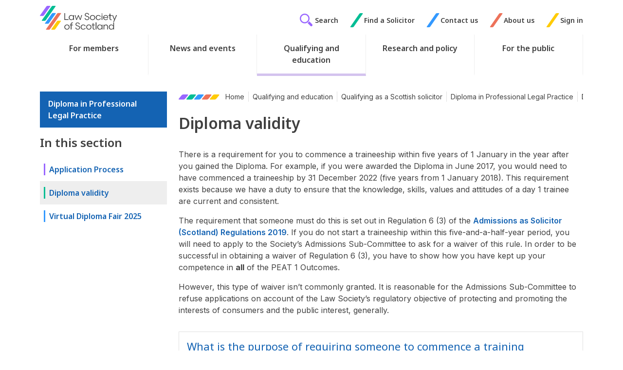

--- FILE ---
content_type: text/html; charset=utf-8
request_url: https://www.lawscot.org.uk/qualifying-and-education/qualifying-as-a-scottish-solicitor/diploma-in-professional-legal-practice/diploma-validity/
body_size: 20541
content:
<!DOCTYPE html>
<html class="no-js" lang="en">
<head>
    
<meta http-equiv="content-type" content="text/html;charset=UTF-8" />
<meta name="viewport" content="width=device-width, initial-scale=1">
<title>Diploma validity | Law Society of Scotland</title>
	<meta name="description" content="Your Diploma in Legal Practice has a validity period and you must have a valid Diploma in order to be granted an entrance certificate." />
	<link rel="canonical" href="https://www.lawscot.org.uk/qualifying-and-education/qualifying-as-a-scottish-solicitor/diploma-in-professional-legal-practice/diploma-validity/" />

<link rel="apple-touch-icon" sizes="180x180" href="/images/favicons/apple-touch-icon.png?v=202403061201">
<link rel="icon" type="image/png" sizes="32x32" href="/images/favicons/favicon-32x32.png?v=202403061201">
<link rel="icon" type="image/png" sizes="16x16" href="/images/favicons/favicon-16x16.png?v=202403061201">
<link rel="manifest" href="/images/favicons/site.webmanifest">
<link rel="mask-icon" color="#00bd94" href="/images/favicons/safari-pinned-tab.svg?v=202403061201">
<link rel="shortcut icon" href="/images/favicons/favicon.ico?v=202403061201">
<meta name="msapplication-TileColor" content="#603cba">
<meta name="msapplication-config" content="/images/favicons/browserconfig.xml">
<meta name="theme-color" content="#ffffff">




<link rel="preconnect" href="https://fonts.googleapis.com">
<link rel="preconnect" crossorigin href="https://fonts.gstatic.com">
<link rel="stylesheet" href="https://fonts.googleapis.com/css2?family=Inter:wght@100..900&amp;family=Noto&#x2B;Sans:ital,wght@0,100..900;1,100..900&amp;display=swap">

<script type='application/ld+json'>
	{
		"@context":"https://schema.org",
		"@type":"WebSite",
		"url":"https://www.lawscot.org.uk/qualifying-and-education/qualifying-as-a-scottish-solicitor/diploma-in-professional-legal-practice/diploma-validity/",
		"name":"Law Society of Scotland",
		"potentialAction":{
			"@type":"SearchAction",
			"target":"https://www.lawscot.org.uk/qualifying-and-education/qualifying-as-a-scottish-solicitor/diploma-in-professional-legal-practice/diploma-validity//search/",
			"query-input":"required name=term"
		}
	}
</script>

<script type="application/ld+json">
	{
		"@context":"https://schema.org",
		"@type" : "Organization",
		"url":"https://www.lawscot.org.uk/qualifying-and-education/qualifying-as-a-scottish-solicitor/diploma-in-professional-legal-practice/diploma-validity/",
		"name":"Law Society of Scotland"
	}
</script>



<meta property="og:title" content="Diploma validity | Law Society of Scotland" />
<meta property="og:type" content="website" />
<meta property="og:url" content="https://www.lawscot.org.uk/qualifying-and-education/qualifying-as-a-scottish-solicitor/diploma-in-professional-legal-practice/diploma-validity/" />
<meta property="og:site_name" content="Law Society of Scotland" />
<meta property="og:description" content="Your Diploma in Legal Practice has a validity period and you must have a valid Diploma in order to be granted an entrance certificate." />
	<meta property="og:image" content="https://www.lawscot.org.uk/media/qyqfteom/logo-with-padding.png?v=202403061201" />
<meta name="twitter:url" content="https://www.lawscot.org.uk/qualifying-and-education/qualifying-as-a-scottish-solicitor/diploma-in-professional-legal-practice/diploma-validity/" />
<meta name="twitter:card" content="summary_large_image" />
	<meta name="twitter:site" content="lawscot" />
<meta name="twitter:title" content="Diploma validity | Law Society of Scotland" />
<meta name="twitter:description" content="Your Diploma in Legal Practice has a validity period and you must have a valid Diploma in order to be granted an entrance certificate." />
	<meta name="twitter:image" content="https://www.lawscot.org.uk/media/qyqfteom/logo-with-padding.png?v=202403061201" />
<!-- Vanilla Datepicker CSS -->
<link rel='stylesheet' href="https://cdn.jsdelivr.net/npm/vanillajs-datepicker@1.1.4/dist/css/datepicker.min.css">
<link rel="stylesheet" href="/css/global.css?v=202407030935" />


<script rel="stylesheet" defer src="/scripts/global.js?v=202407030935"></script>
<!-- Vanilla Datepicker JS -->
<script src="https://cdn.jsdelivr.net/npm/vanillajs-datepicker@1.1.4/dist/js/datepicker-full.min.js"></script>

<script src="/App_Plugins/UmbracoForms/Assets/promise-polyfill/dist/polyfill.min.js?v=13.5.0" type="application/javascript"></script><script src="/App_Plugins/UmbracoForms/Assets/aspnet-client-validation/dist/aspnet-validation.min.js?v=13.5.0" type="application/javascript"></script>

<script src="https://cc.cdn.civiccomputing.com/9/cookieControl-9.x.min.js"></script>
<script>

 var config = {
        apiKey: '6936a94819816ddbea98abf68f362e35770c1d02',
        product: 'PRO',
		text : {
			title: 'This site uses cookies.',
			intro:  'Some of these cookies are essential, while others help us to improve your experience by providing insights into how the site is being used. For more detailed information on the cookies we use, please check our <a href="/website-terms-and-conditions/privacy-policy/" style="text-decoration: underline;">Privacy Policy</a>.',
			acceptSettings : 'Accept Recommended Settings',
			necessaryTitle : 'Necessary Cookies',
			necessaryDescription : 'Necessary cookies enable core functionality. The website cannot function properly without these cookies which can only be disabled by changing your browser preferences.' 
			
		},
		necessaryCookies: ['UMB-XSRF-V','UMB_UCONTEXT_C','UMB_UCONTEXT','UMB-XSRF-TOKEN','ASP.NET_SessionId'],
		setInnerHTML: true,
        optionalCookies:[
        {
            name : 'analytics',
            label: 'Analytical Cookies',
            description: 'Analytical cookies help us to improve our website by collecting and reporting information on its usage.',
            cookies: ['_ga', '_gid', '_gat', '__utma', '__utmt', '__utmb', '__utmc', '__utmz', '__utmv'],
            onAccept : function(){
				// Add Google Tag Manager
				(function(w,d,s,l,i){w[l]=w[l]||[];w[l].push({'gtm.start':
					new Date().getTime(),event:'gtm.js'});var f=d.getElementsByTagName(s)[0],
					j=d.createElement(s),dl=l!='dataLayer'?'&l='+l:'';j.async=true;j.src=
					'https://www.googletagmanager.com/gtm.js?id='+i+dl;f.parentNode.insertBefore(j,f);
					})(window,document,'script','dataLayer','GTM-WQG35G');

					dataLayer.push({'event': 'analytics_consent_given'});
							// End Google Tag Manager
						},
						onRevoke: function(){
							// Disable Google Analytics
						   window['ga-disable-UA-6942694-2'] = true;
							// End Google Analytics
						}
					} 
				],
		branding : {
			acceptBackground:' #fdda25',
			acceptText:'#002f5f',
			toggleColor:'#fdda25',
			toggleBackground:'#002f5f',
			backgroundColor: '#32587E'
		}
	};
CookieControl.load( config );
</script>
<style>
  #ccc .ccc-content--dark hr {background-color: #99ABBF!important;}
  #ccc .ccc-content--dark .ccc-button-solid, #ccc .ccc-content--dark .ccc-button-solid span {
      font-weight: 700!important;
  }
  #ccc .checkbox-toggle--slider .checkbox-toggle-off, #ccc .checkbox-toggle--slider .checkbox-toggle-on {
      opacity: 1!important;
      text-transform: uppercase!important;
  }
  #ccc-icon.ccc-icon--dark {
      fill: #32587E!important;
  }
 </style>
 
</head>
<body class=" contentPage">
  

    <div class="nav-container">
        <div class="menu-cover"></div>
<header id="bar-header" role="banner">
	<a class="btn btn-outline-primary skip-to-content" href="#main-content">
  		Skip to content
	</a>

	<div class="container d-flex justify-content-between logo-top-nav">
		<div class="visible-mobile-nav d-flex align-items-center">   
			<button type="button" class="btn menu-open">
				<span class="hamburger">
					<span class="inner"></span>
				</span>
				<span class="visually-hidden">Menu</span>
			</button> 
		</div> 
		
		<div class="logo-wrapper">
			<a class="logo" href="/" title="Home" >
				<img src="/images/logo.svg" alt="Law Society of Scotland"/>
			</a>
		</div> 
		<div class="top-nav d-flex align-items-center hidden-mobile-nav">
		
			
			<a href="/search" class="top-nav-link d-flex align-items-center search-link" aria-label="Search">
			<span class="glyphicon icon-gecko-search text-purple"></span>
			<span class="link-text"> Search</span>
			</a>
			

	<div class="topnav-link d-flex justify-content-start align-items-center">
		<span class="glyphicon  icon-gecko-slash  slash-0"></span>
		<a class="top-nav-link" href="/find-a-solicitor/" role="button">Find a Solicitor</a>
	</div>
	<div class="topnav-link d-flex justify-content-start align-items-center">
		<span class="glyphicon  icon-gecko-slash  slash-1"></span>
		<a class="top-nav-link" href="/about-us/contact-us/" role="button">Contact us</a>
	</div>
	<div class="topnav-link d-flex justify-content-start align-items-center">
		<span class="glyphicon  icon-gecko-slash  slash-2"></span>
		<a class="top-nav-link" href="/about-us/" role="button">About us</a>
	</div>
	<div class="topnav-link d-flex justify-content-start align-items-center">
		<span class="glyphicon  icon-gecko-slash  slash-3"></span>
		<a class="top-nav-link" href="/wcm/lssservices/signin" role="button">Sign in</a>
	</div>


		</div>
	</div>
		

	<div class="header-bottom-row">
		<div class="container">
			<div class="" id="bar-nav-main"> 
				

<nav class="navbar main-nav">

	<div class="top-nav top-nav-mobile visible-mobile-nav">
		<div class="topnav-link">
			<a href="/search" class="top-nav-link d-flex align-items-center search-link" aria-label="Search">
				<span class="glyphicon icon-gecko-search text-purple"></span>
				<span class="link-text"> Search</span>
			</a>
		</div>
		

	<div class="topnav-link d-flex justify-content-start align-items-center">
		<span class="glyphicon  icon-gecko-slash  slash-0"></span>
		<a class="top-nav-link" href="/find-a-solicitor/" role="button">Find a Solicitor</a>
	</div>
	<div class="topnav-link d-flex justify-content-start align-items-center">
		<span class="glyphicon  icon-gecko-slash  slash-1"></span>
		<a class="top-nav-link" href="/about-us/contact-us/" role="button">Contact us</a>
	</div>
	<div class="topnav-link d-flex justify-content-start align-items-center">
		<span class="glyphicon  icon-gecko-slash  slash-2"></span>
		<a class="top-nav-link" href="/about-us/" role="button">About us</a>
	</div>
	<div class="topnav-link d-flex justify-content-start align-items-center">
		<span class="glyphicon  icon-gecko-slash  slash-3"></span>
		<a class="top-nav-link" href="/wcm/lssservices/signin" role="button">Sign in</a>
	</div>


	</div>

	<ul class="navbar-nav me-auto mb-2 mb-lg-0">
			
			<li class="nav-item top-level   dropdown ">
				<a class="nav-link top-level diploma-validity menu-next-level" href="/members/">
					<p class="nav-item-name">For members</p>
						<span class="mobile-menu-item icon-gecko-chevron-right float-end"></span>
				</a>
					<ul class="dropdown-menu level-2">
						<li class="nav-item mobile-menu-item">
							<button class="nav-link btn-mobilenav menu-close-level">
								Close <span class="glyphicon icon-gecko-delete float-end"></span>
							</button>
						</li>
						<li class="nav-item mobile-menu-item">
							<a class="nav-link" href="/members/">
								<p class="nav-item-name">For members</p>
							</a>
						</li>
							<li class="nav-item  dropdown">
		<a class="nav-link diploma-validity dropdown-required " href="/members/cpd-training/" target="" data-nodeid="17569" data-level="3">
			<p class="nav-item-name">CPD &amp; Training</p>
				<span class="mobile-menu-item icon-gecko-chevron-right float-end"></span>
		</a>
	</li>
	<li class="nav-item  dropdown">
		<a class="nav-link diploma-validity dropdown-required " href="/members/membership-and-fees/" target="" data-nodeid="17496" data-level="3">
			<p class="nav-item-name">Membership and fees</p>
				<span class="mobile-menu-item icon-gecko-chevron-right float-end"></span>
		</a>
	</li>
	<li class="nav-item  dropdown">
		<a class="nav-link diploma-validity dropdown-required " href="/members/rules-and-guidance/" target="" data-nodeid="17536" data-level="3">
			<p class="nav-item-name">Rules and guidance</p>
				<span class="mobile-menu-item icon-gecko-chevron-right float-end"></span>
		</a>
	</li>
	<li class="nav-item  dropdown">
		<a class="nav-link diploma-validity dropdown-required " href="/members/regulation-and-compliance/" target="" data-nodeid="17546" data-level="3">
			<p class="nav-item-name">Regulation and compliance</p>
				<span class="mobile-menu-item icon-gecko-chevron-right float-end"></span>
		</a>
	</li>
	<li class="nav-item  dropdown">
		<a class="nav-link diploma-validity dropdown-required " href="/members/journal-hub/" target="" data-nodeid="105570" data-level="3">
			<p class="nav-item-name">Journal</p>
				<span class="mobile-menu-item icon-gecko-chevron-right float-end"></span>
		</a>
	</li>
	<li class="nav-item  dropdown">
		<a class="nav-link diploma-validity dropdown-required " href="/members/business-support/" target="" data-nodeid="17683" data-level="3">
			<p class="nav-item-name">Business support</p>
				<span class="mobile-menu-item icon-gecko-chevron-right float-end"></span>
		</a>
	</li>
	<li class="nav-item  dropdown">
		<a class="nav-link diploma-validity dropdown-required " href="/members/career-growth/" target="" data-nodeid="17796" data-level="3">
			<p class="nav-item-name">Career growth</p>
				<span class="mobile-menu-item icon-gecko-chevron-right float-end"></span>
		</a>
	</li>
	<li class="nav-item  dropdown">
		<a class="nav-link diploma-validity dropdown-required " href="/members/member-benefits/" target="" data-nodeid="17821" data-level="3">
			<p class="nav-item-name">Member benefits</p>
				<span class="mobile-menu-item icon-gecko-chevron-right float-end"></span>
		</a>
	</li>
	<li class="nav-item  dropdown">
		<a class="nav-link diploma-validity dropdown-required " href="/members/professional-support/" target="" data-nodeid="17854" data-level="3">
			<p class="nav-item-name">Professional support</p>
				<span class="mobile-menu-item icon-gecko-chevron-right float-end"></span>
		</a>
	</li>
	<li class="nav-item  dropdown">
		<a class="nav-link diploma-validity dropdown-required " href="/members/wellbeing/" target="" data-nodeid="17891" data-level="3">
			<p class="nav-item-name">Lawscot Wellbeing</p>
				<span class="mobile-menu-item icon-gecko-chevron-right float-end"></span>
		</a>
	</li>
	<li class="nav-item  dropdown">
		<a class="nav-link diploma-validity dropdown-required " href="/members/sustainability/" target="" data-nodeid="98163" data-level="3">
			<p class="nav-item-name">Lawscot Sustainability</p>
				<span class="mobile-menu-item icon-gecko-chevron-right float-end"></span>
		</a>
	</li>
	<li class="nav-item ">
		<a class="nav-link  " href="/members/business-support/lawscottech/" data-nodeid="106800" data-level="3">
			<p class="nav-item-name">Lawscot Tech</p>
		</a>
	</li>

					</ul>
			</li>
			<li class="nav-item top-level   dropdown ">
				<a class="nav-link top-level diploma-validity menu-next-level" href="/news-and-events/">
					<p class="nav-item-name">News and events</p>
						<span class="mobile-menu-item icon-gecko-chevron-right float-end"></span>
				</a>
					<ul class="dropdown-menu level-2">
						<li class="nav-item mobile-menu-item">
							<button class="nav-link btn-mobilenav menu-close-level">
								Close <span class="glyphicon icon-gecko-delete float-end"></span>
							</button>
						</li>
						<li class="nav-item mobile-menu-item">
							<a class="nav-link" href="/news-and-events/">
								<p class="nav-item-name">News and events</p>
							</a>
						</li>
							<li class="nav-item ">
		<a class="nav-link diploma-validity " href="/news-and-events/law-society-news/" target="" data-nodeid="28659" data-level="3">
			<p class="nav-item-name">Law Society news</p>
		</a>
	</li>
	<li class="nav-item ">
		<a class="nav-link diploma-validity " href="/news-and-events/blogs-opinions/" target="" data-nodeid="38315" data-level="3">
			<p class="nav-item-name">Blogs &amp; opinions</p>
		</a>
	</li>
	<li class="nav-item  dropdown">
		<a class="nav-link diploma-validity dropdown-required " href="/members/cpd-training/" target="" data-nodeid="17569" data-level="3">
			<p class="nav-item-name">CPD &amp; Training</p>
				<span class="mobile-menu-item icon-gecko-chevron-right float-end"></span>
		</a>
	</li>
	<li class="nav-item ">
		<a class="nav-link diploma-validity " href="/news-and-events/events/" target="" data-nodeid="41387" data-level="3">
			<p class="nav-item-name">Events</p>
		</a>
	</li>

					</ul>
			</li>
			<li class="nav-item top-level   active dropdown ">
				<a class="nav-link top-level diploma-validity menu-next-level" href="/qualifying-and-education/">
					<p class="nav-item-name">Qualifying and education</p>
						<span class="mobile-menu-item icon-gecko-chevron-right float-end"></span>
				</a>
					<ul class="dropdown-menu level-2">
						<li class="nav-item mobile-menu-item">
							<button class="nav-link btn-mobilenav menu-close-level">
								Close <span class="glyphicon icon-gecko-delete float-end"></span>
							</button>
						</li>
						<li class="nav-item mobile-menu-item">
							<a class="nav-link" href="/qualifying-and-education/">
								<p class="nav-item-name">Qualifying and education</p>
							</a>
						</li>
							<li class="nav-item  active dropdown">
		<a class="nav-link diploma-validity dropdown-required " href="/qualifying-and-education/qualifying-as-a-scottish-solicitor/" target="" data-nodeid="39859" data-level="3">
			<p class="nav-item-name">Qualifying as a Scottish solicitor</p>
				<span class="mobile-menu-item icon-gecko-chevron-right float-end"></span>
		</a>
	</li>
	<li class="nav-item  dropdown">
		<a class="nav-link diploma-validity dropdown-required " href="/qualifying-and-education/career-support-and-advice/" target="" data-nodeid="39912" data-level="3">
			<p class="nav-item-name">Career support and advice</p>
				<span class="mobile-menu-item icon-gecko-chevron-right float-end"></span>
		</a>
	</li>
	<li class="nav-item  dropdown">
		<a class="nav-link diploma-validity dropdown-required " href="/qualifying-and-education/our-work-with-schools/" target="" data-nodeid="39925" data-level="3">
			<p class="nav-item-name">Our work with schools</p>
				<span class="mobile-menu-item icon-gecko-chevron-right float-end"></span>
		</a>
	</li>
	<li class="nav-item  dropdown">
		<a class="nav-link diploma-validity dropdown-required " href="/qualifying-and-education/funding-your-education/" target="" data-nodeid="39941" data-level="3">
			<p class="nav-item-name">Funding your education</p>
				<span class="mobile-menu-item icon-gecko-chevron-right float-end"></span>
		</a>
	</li>
	<li class="nav-item  dropdown">
		<a class="nav-link diploma-validity dropdown-required " href="/qualifying-and-education/social-mobility/" target="" data-nodeid="39944" data-level="3">
			<p class="nav-item-name">Social mobility</p>
				<span class="mobile-menu-item icon-gecko-chevron-right float-end"></span>
		</a>
	</li>

					</ul>
			</li>
			<li class="nav-item top-level   dropdown ">
				<a class="nav-link top-level diploma-validity menu-next-level" href="/research-and-policy/">
					<p class="nav-item-name">Research and policy</p>
						<span class="mobile-menu-item icon-gecko-chevron-right float-end"></span>
				</a>
					<ul class="dropdown-menu level-2">
						<li class="nav-item mobile-menu-item">
							<button class="nav-link btn-mobilenav menu-close-level">
								Close <span class="glyphicon icon-gecko-delete float-end"></span>
							</button>
						</li>
						<li class="nav-item mobile-menu-item">
							<a class="nav-link" href="/research-and-policy/">
								<p class="nav-item-name">Research and policy</p>
							</a>
						</li>
							<li class="nav-item  dropdown">
		<a class="nav-link diploma-validity dropdown-required " href="/research-and-policy/research/" target="" data-nodeid="39949" data-level="3">
			<p class="nav-item-name">Research</p>
				<span class="mobile-menu-item icon-gecko-chevron-right float-end"></span>
		</a>
	</li>
	<li class="nav-item  dropdown">
		<a class="nav-link diploma-validity dropdown-required " href="/research-and-policy/influencing-the-law-and-policy/" target="" data-nodeid="39956" data-level="3">
			<p class="nav-item-name">Influencing the law and policy</p>
				<span class="mobile-menu-item icon-gecko-chevron-right float-end"></span>
		</a>
	</li>
	<li class="nav-item  dropdown">
		<a class="nav-link diploma-validity dropdown-required " href="/research-and-policy/equality-and-diversity/" target="" data-nodeid="40126" data-level="3">
			<p class="nav-item-name">Equality and diversity</p>
				<span class="mobile-menu-item icon-gecko-chevron-right float-end"></span>
		</a>
	</li>
	<li class="nav-item  dropdown">
		<a class="nav-link diploma-validity dropdown-required " href="/research-and-policy/international-work/" target="" data-nodeid="40147" data-level="3">
			<p class="nav-item-name">Our international work</p>
				<span class="mobile-menu-item icon-gecko-chevron-right float-end"></span>
		</a>
	</li>
	<li class="nav-item  dropdown">
		<a class="nav-link diploma-validity dropdown-required " href="/research-and-policy/legal-services-review/" target="" data-nodeid="40155" data-level="3">
			<p class="nav-item-name">Legal Services Review</p>
				<span class="mobile-menu-item icon-gecko-chevron-right float-end"></span>
		</a>
	</li>
	<li class="nav-item ">
		<a class="nav-link diploma-validity " href="/research-and-policy/meet-the-policy-team/" target="" data-nodeid="40157" data-level="3">
			<p class="nav-item-name">Meet the Policy team</p>
		</a>
	</li>

					</ul>
			</li>
			<li class="nav-item top-level   dropdown ">
				<a class="nav-link top-level diploma-validity menu-next-level" href="/for-the-public/">
					<p class="nav-item-name">For the public</p>
						<span class="mobile-menu-item icon-gecko-chevron-right float-end"></span>
				</a>
					<ul class="dropdown-menu level-2">
						<li class="nav-item mobile-menu-item">
							<button class="nav-link btn-mobilenav menu-close-level">
								Close <span class="glyphicon icon-gecko-delete float-end"></span>
							</button>
						</li>
						<li class="nav-item mobile-menu-item">
							<a class="nav-link" href="/for-the-public/">
								<p class="nav-item-name">For the public</p>
							</a>
						</li>
							<li class="nav-item  dropdown">
		<a class="nav-link diploma-validity dropdown-required " href="/for-the-public/what-a-solicitor-can-do-for-you/" target="" data-nodeid="40158" data-level="3">
			<p class="nav-item-name">What solicitors can do for you</p>
				<span class="mobile-menu-item icon-gecko-chevron-right float-end"></span>
		</a>
	</li>
	<li class="nav-item  dropdown">
		<a class="nav-link diploma-validity dropdown-required " href="/for-the-public/making-a-complaint/" target="" data-nodeid="102327" data-level="3">
			<p class="nav-item-name">Making a complaint</p>
				<span class="mobile-menu-item icon-gecko-chevron-right float-end"></span>
		</a>
	</li>
	<li class="nav-item  dropdown">
		<a class="nav-link diploma-validity dropdown-required " href="/for-the-public/client-protection/" target="" data-nodeid="40167" data-level="3">
			<p class="nav-item-name">Client protection</p>
				<span class="mobile-menu-item icon-gecko-chevron-right float-end"></span>
		</a>
	</li>
	<li class="nav-item ">
		<a class="nav-link  " href="/find-a-solicitor/" data-nodeid="65824" data-level="3">
			<p class="nav-item-name">Find a Solicitor</p>
		</a>
	</li>
	<li class="nav-item  dropdown">
		<a class="nav-link diploma-validity dropdown-required " href="/for-the-public/frequently-asked-questions/" target="" data-nodeid="40183" data-level="3">
			<p class="nav-item-name">Frequently asked questions</p>
				<span class="mobile-menu-item icon-gecko-chevron-right float-end"></span>
		</a>
	</li>
	<li class="nav-item ">
		<a class="nav-link diploma-validity " href="/for-the-public/your-scottish-solicitor/" target="" data-nodeid="40187" data-level="3">
			<p class="nav-item-name">Your Scottish solicitor</p>
		</a>
	</li>

					</ul>
			</li>
			<li class="nav-item top-level visible-mobile-nav  dropdown ">
				<a class="nav-link top-level diploma-validity menu-next-level" href="/about-us/">
					<p class="nav-item-name">About us</p>
						<span class="mobile-menu-item icon-gecko-chevron-right float-end"></span>
				</a>
					<ul class="dropdown-menu level-2">
						<li class="nav-item mobile-menu-item">
							<button class="nav-link btn-mobilenav menu-close-level">
								Close <span class="glyphicon icon-gecko-delete float-end"></span>
							</button>
						</li>
						<li class="nav-item mobile-menu-item">
							<a class="nav-link" href="/about-us/">
								<p class="nav-item-name">About us</p>
							</a>
						</li>
							<li class="nav-item  dropdown">
		<a class="nav-link diploma-validity dropdown-required " href="/about-us/contact-us/" target="" data-nodeid="40188" data-level="3">
			<p class="nav-item-name">Contact us</p>
				<span class="mobile-menu-item icon-gecko-chevron-right float-end"></span>
		</a>
	</li>
	<li class="nav-item  dropdown">
		<a class="nav-link diploma-validity dropdown-required " href="/about-us/who-we-are/" target="" data-nodeid="40191" data-level="3">
			<p class="nav-item-name">Who we are</p>
				<span class="mobile-menu-item icon-gecko-chevron-right float-end"></span>
		</a>
	</li>
	<li class="nav-item  dropdown">
		<a class="nav-link diploma-validity dropdown-required " href="/about-us/strategy-reports-plans/" target="" data-nodeid="40205" data-level="3">
			<p class="nav-item-name">Our strategy, reports and plans</p>
				<span class="mobile-menu-item icon-gecko-chevron-right float-end"></span>
		</a>
	</li>
	<li class="nav-item ">
		<a class="nav-link diploma-validity " href="/about-us/help-and-advice/" target="" data-nodeid="40341" data-level="3">
			<p class="nav-item-name">Help and advice</p>
		</a>
	</li>
	<li class="nav-item  dropdown">
		<a class="nav-link diploma-validity dropdown-required " href="/about-us/our-standards/" target="" data-nodeid="40343" data-level="3">
			<p class="nav-item-name">Our standards</p>
				<span class="mobile-menu-item icon-gecko-chevron-right float-end"></span>
		</a>
	</li>
	<li class="nav-item  dropdown">
		<a class="nav-link diploma-validity dropdown-required " href="/about-us/work-with-us/" target="" data-nodeid="40346" data-level="3">
			<p class="nav-item-name">Work with us</p>
				<span class="mobile-menu-item icon-gecko-chevron-right float-end"></span>
		</a>
	</li>
	<li class="nav-item ">
		<a class="nav-link diploma-validity " href="/about-us/equality-and-diversity/" target="" data-nodeid="40365" data-level="3">
			<p class="nav-item-name">Equality and diversity</p>
		</a>
	</li>

					</ul>
			</li>
	</ul>
</nav>
 
			</div> 
		</div>
	</div>

</header>
        <div id="bar-content" class="bar-page-content  " role="main">  
	 
	

	<div class="container main-body">
		<div class="row"> 
			
      <div class="col-md-8 col-xl-9 order-1 order-md-2">
<div class="breadcrumb-wrapper">
  <nav aria-label="breadcrumb">
    
   
      <ol class="breadcrumb">
      <li class="breadcrumb-icons breadcrumb-item">
        <svg width="20" height="11" viewBox="0 0 20 11" fill="none">

          <path d="M9.89756 0C8.5574 0 6.84253 0.778107 6.06769 1.73739L0.376631 8.78921C-0.397808 9.74887 0.0601819 10.527 1.40081 10.527H9.62326C10.9643 10.527 12.6787 9.74887 13.4532 8.78921L19.1447 1.73739C19.9191 0.778107 19.4606 0 18.1204 0H9.89756Z" fill="black" />
        </svg>
        <svg width="20" height="11" viewBox="0 0 20 11" fill="none">

          <path d="M9.89756 0C8.5574 0 6.84253 0.778107 6.06769 1.73739L0.376631 8.78921C-0.397808 9.74887 0.0601819 10.527 1.40081 10.527H9.62326C10.9643 10.527 12.6787 9.74887 13.4532 8.78921L19.1447 1.73739C19.9191 0.778107 19.4606 0 18.1204 0H9.89756Z" fill="black" />
        </svg>
        <svg width="20" height="11" viewBox="0 0 20 11" fill="none">

          <path d="M9.89756 0C8.5574 0 6.84253 0.778107 6.06769 1.73739L0.376631 8.78921C-0.397808 9.74887 0.0601819 10.527 1.40081 10.527H9.62326C10.9643 10.527 12.6787 9.74887 13.4532 8.78921L19.1447 1.73739C19.9191 0.778107 19.4606 0 18.1204 0H9.89756Z" fill="black" />
        </svg>
        <svg width="20" height="11" viewBox="0 0 20 11" fill="none">

          <path d="M9.89756 0C8.5574 0 6.84253 0.778107 6.06769 1.73739L0.376631 8.78921C-0.397808 9.74887 0.0601819 10.527 1.40081 10.527H9.62326C10.9643 10.527 12.6787 9.74887 13.4532 8.78921L19.1447 1.73739C19.9191 0.778107 19.4606 0 18.1204 0H9.89756Z" fill="black" />
        </svg>
        <svg width="20" height="11" viewBox="0 0 20 11" fill="none">

          <path d="M9.89756 0C8.5574 0 6.84253 0.778107 6.06769 1.73739L0.376631 8.78921C-0.397808 9.74887 0.0601819 10.527 1.40081 10.527H9.62326C10.9643 10.527 12.6787 9.74887 13.4532 8.78921L19.1447 1.73739C19.9191 0.778107 19.4606 0 18.1204 0H9.89756Z" fill="black" />
        </svg>
      </li>

              <li class="breadcrumb-item"><a href="/">Home</a></li>
              <li class="breadcrumb-item"><a href="/qualifying-and-education/">Qualifying and education</a></li>
              <li class="breadcrumb-item"><a href="/qualifying-and-education/qualifying-as-a-scottish-solicitor/">Qualifying as a Scottish solicitor</a></li>
              <li class="breadcrumb-item"><a href="/qualifying-and-education/qualifying-as-a-scottish-solicitor/diploma-in-professional-legal-practice/">Diploma in Professional Legal Practice</a></li>
      <li class="breadcrumb-item active" aria-current="page">Diploma validity</li>
      </ol>
    </nav>
</div>
 <div class="page-heading">
  <h1>Diploma validity
    </h1>
</div> 
 
				 
				<div id="main-content" class="main-content  mb-4">
<div class="content-block rich-text-editor-cb item-0 ">
	<div class="inner-container">
		
		<div class="item-content"><p>There is a requirement for you to commence a traineeship within five years of 1 January in the year after you gained the Diploma. For example, if you were awarded the Diploma in June 2017, you would need to have commenced a traineeship by 31 December 2022 (five years from 1 January 2018). This requirement exists because we have a duty to ensure that the knowledge, skills, values and attitudes of a day 1 trainee are current and consistent.</p>
<p>The requirement that someone must do this is set out in Regulation 6 (3) of the <a rel="noopener" href="/media/dbnlqgwr/admission-as-solicitor-scotland-regulations-2019-amendment-3-feb-2020-clean.pdf" target="_blank" title="Admission as Solicitor (Scotland) Regulations 2019"><strong>Admissions as Solicitor (Scotland) Regulations 2019</strong></a>. If you do not start a traineeship within this five-and-a-half-year period, you will need to apply to the Society’s Admissions Sub-Committee to ask for a waiver of this rule. In order to be successful in obtaining a waiver of Regulation 6 (3), you have to show how you have kept up your competence in <strong>all</strong> of the PEAT 1 Outcomes.</p>
<p>However, this type of waiver isn’t commonly granted. It is reasonable for the Admissions Sub-Committee to refuse applications on account of the Law Society’s regulatory objective of protecting and promoting the interests of consumers and the public interest, generally.</p></div>
	</div>
</div><div class="content-block collapse-on-heading-cb item-1">
	<div class="inner-container container-max-width-lg">

		

		<div class="accordion" id="accoridan-31b0fcc4-c9b4-4217-b32f-8dcf53ec7745">
			
				<div class="accordion-item">
					<h2 class="accordion-header" id="heading-3adb0355-5b7a-4ab9-a422-a8ca8b963ff0">
						<a href="#heading-3adb0355-5b7a-4ab9-a422-a8ca8b963ff0" class="accordion-button collapsed" role="button" type="button" data-bs-toggle="collapse" data-bs-target="#collapse-3adb0355-5b7a-4ab9-a422-a8ca8b963ff0" aria-expanded="false" aria-controls="collapse-3adb0355-5b7a-4ab9-a422-a8ca8b963ff0">
							What is the purpose of requiring someone to commence a training contract within five years of completing their PEAT 1 Qualification?
						</a>
					</h2>
					<div id="collapse-3adb0355-5b7a-4ab9-a422-a8ca8b963ff0" class="accordion-collapse  collapse" data-collapsejump="what-is-the-purpose-of-requiring-someone-to-commence-a-training-contract-within-five-years-of-completing-their-peat-1-qualification" data-bs-parent="#accoridan-31b0fcc4-c9b4-4217-b32f-8dcf53ec7745">
						<div class="accordion-body">

<p>Professional Education and Training (PEAT) is the two-stage post-graduate part of the route to qualification as a solicitor in Scotland. PEAT 1 (known as the Diploma in Professional Legal Practice) is the vocational stage. Each person who holds a PEAT 1 qualification has met a series of knowledge; skills; and attitudes and values outcomes that, combined, demonstrate that they are at <em>the standard of the Day 1 trainee</em>. PEAT 2 (also known as the traineeship) has a similar set of outcomes which substantially builds upon and hones, in a work-based environment, what was learned in the simulated environment of PEAT 1.</p>
<p>The link between the Diploma and the traineeship is therefore of fundamental importance. In general, the longer the gap between them, the harder it is for an individual to be able to evidence that they have retained <em>the standard of the Day 1 trainee</em>. Given changes to law, procedure and practice, without additional effort by an individual, it is likely that the knowledge, skills, attitudes and values of a Diploma qualification will become out of date.</p>
<p>The Society has taken the view that a five and a half year gap is a reasonable upper limit of for the currency of the Diploma and that this is a proportionate position which balances fairness of access, without undermining the educational integrity of that qualification.</p>
						



						</div>
					</div>
				</div>
				<div class="accordion-item">
					<h2 class="accordion-header" id="heading-34642a97-2f7d-497f-950b-3690f6045f4a">
						<a href="#heading-34642a97-2f7d-497f-950b-3690f6045f4a" class="accordion-button collapsed" role="button" type="button" data-bs-toggle="collapse" data-bs-target="#collapse-34642a97-2f7d-497f-950b-3690f6045f4a" aria-expanded="false" aria-controls="collapse-34642a97-2f7d-497f-950b-3690f6045f4a">
							How does the five and a half year limit fit with the Society&#x2019;s regulatory objectives?
						</a>
					</h2>
					<div id="collapse-34642a97-2f7d-497f-950b-3690f6045f4a" class="accordion-collapse  collapse" data-collapsejump="how-does-the-five-and-a-half-year-limit-fit-with-the-society-s-regulatory-objectives" data-bs-parent="#accoridan-31b0fcc4-c9b4-4217-b32f-8dcf53ec7745">
						<div class="accordion-body">

<p>The five and half year period seeks to fulfil our regulatory objectives as outlined in the Legal Services (Scotland) Act 2010. Allowing a significant time between completion of the Diploma before commencing a traineeship helps to promote an independent, strong, varied and effective legal profession, whilst also encouraging equal opportunities within the legal profession. This is balanced against the requirement to protect and promote the interests of consumers and the public interest generally.  Decisions made by the Sub-Committee to waive Regulation 6(3) will seek to balance these competing interests. </p>
						



						</div>
					</div>
				</div>
		</div>

	</div>
</div><div class="content-block rich-text-editor-cb item-2 ">
	<div class="inner-container">
		
	<h2 class="content-block-heading">Applying for a waiver of Regulation 6 (3)</h2>

		<div class="item-content"><p>We have prepared advice and information about applying for a waiver and you should read it before making an application.</p></div>
	</div>
</div><div class="content-block collapse-on-heading-cb item-3">
	<div class="inner-container container-max-width-lg">

		

		<div class="accordion" id="accoridan-917e1a0e-173e-4336-8461-36999591af72">
			
				<div class="accordion-item">
					<h2 class="accordion-header" id="heading-6b7a831a-dcb3-4e4f-87df-bf11af845f24">
						<a href="#heading-6b7a831a-dcb3-4e4f-87df-bf11af845f24" class="accordion-button collapsed" role="button" type="button" data-bs-toggle="collapse" data-bs-target="#collapse-6b7a831a-dcb3-4e4f-87df-bf11af845f24" aria-expanded="false" aria-controls="collapse-6b7a831a-dcb3-4e4f-87df-bf11af845f24">
							When should a waiver application be submitted?
						</a>
					</h2>
					<div id="collapse-6b7a831a-dcb3-4e4f-87df-bf11af845f24" class="accordion-collapse  collapse" data-collapsejump="when-should-a-waiver-application-be-submitted" data-bs-parent="#accoridan-917e1a0e-173e-4336-8461-36999591af72">
						<div class="accordion-body">

<p>Applications for a waiver of Regulation 6(3) should be submitted to the Admissions Sub-Committee <strong>before</strong> the five and a half years have expired. </p>
						



						</div>
					</div>
				</div>
				<div class="accordion-item">
					<h2 class="accordion-header" id="heading-4efbd7dc-1676-4fe9-9ede-ee79af8592cf">
						<a href="#heading-4efbd7dc-1676-4fe9-9ede-ee79af8592cf" class="accordion-button collapsed" role="button" type="button" data-bs-toggle="collapse" data-bs-target="#collapse-4efbd7dc-1676-4fe9-9ede-ee79af8592cf" aria-expanded="false" aria-controls="collapse-4efbd7dc-1676-4fe9-9ede-ee79af8592cf">
							What does an application for waiver consist of?
						</a>
					</h2>
					<div id="collapse-4efbd7dc-1676-4fe9-9ede-ee79af8592cf" class="accordion-collapse  collapse" data-collapsejump="what-does-an-application-for-waiver-consist-of" data-bs-parent="#accoridan-917e1a0e-173e-4336-8461-36999591af72">
						<div class="accordion-body">

<p>An application should consist of:</p>
<ol>
<li>An email or letter setting out your reasons for applying for a waiver.</li>
<li>A PEAT 1 outcomes mapping document. We have produced a template, which you must complete and submit with your application.  The template is below. In deciding what to put into the mapping template, applicants should consider the guidance and criteria on this webpage.</li>
<li>Your current CV and information about any other relevant employment history information since your Diploma was awarded.</li>
<li>Details of whether you have managed to obtain a traineeship.</li>
<li>Any other additional relevant information (eg a log of CPD style training or testimonials).</li>
</ol>
						



						</div>
					</div>
				</div>
				<div class="accordion-item">
					<h2 class="accordion-header" id="heading-b93d616b-db89-48ff-9a21-4309099f11c1">
						<a href="#heading-b93d616b-db89-48ff-9a21-4309099f11c1" class="accordion-button collapsed" role="button" type="button" data-bs-toggle="collapse" data-bs-target="#collapse-b93d616b-db89-48ff-9a21-4309099f11c1" aria-expanded="false" aria-controls="collapse-b93d616b-db89-48ff-9a21-4309099f11c1">
							Guidance for completing the mapping template
						</a>
					</h2>
					<div id="collapse-b93d616b-db89-48ff-9a21-4309099f11c1" class="accordion-collapse  collapse" data-collapsejump="guidance-for-completing-the-mapping-template" data-bs-parent="#accoridan-917e1a0e-173e-4336-8461-36999591af72">
						<div class="accordion-body">

<ul>
<li>Do not simply explain your understanding of the PEAT 1 outcomes. Similarly, do not state that you are confident you have maintained knowledge or skills without providing evidence of how you have maintained it. Provide specific evidence of how your work experience and/or training has contributed to you maintaining competence in a particular outcome.</li>
<li>Whilst preferable, direct experience is not necessarily required for each outcome. Transferable skills and experience can also show that you have kept an outcome up to date.</li>
<li>The final length of a completed mapping will vary. However, it is possible to submit an acceptable mapping of not more than 200 words per outcome and not more than 5,000 to 8,000 words in total.</li>
</ul>
						



						</div>
					</div>
				</div>
				<div class="accordion-item">
					<h2 class="accordion-header" id="heading-12dc8f89-246b-4ff8-be72-fbe26d61ccce">
						<a href="#heading-12dc8f89-246b-4ff8-be72-fbe26d61ccce" class="accordion-button collapsed" role="button" type="button" data-bs-toggle="collapse" data-bs-target="#collapse-12dc8f89-246b-4ff8-be72-fbe26d61ccce" aria-expanded="false" aria-controls="collapse-12dc8f89-246b-4ff8-be72-fbe26d61ccce">
							Criteria that the Committee will take into consideration when deciding whether to grant a waiver 
						</a>
					</h2>
					<div id="collapse-12dc8f89-246b-4ff8-be72-fbe26d61ccce" class="accordion-collapse  collapse" data-collapsejump="criteria-that-the-committee-will-take-into-consideration-when-deciding-whether-to-grant-a-waiver" data-bs-parent="#accoridan-917e1a0e-173e-4336-8461-36999591af72">
						<div class="accordion-body">

<p>When deciding whether to grant a waiver of Regulation 6 (3), the Sub-Committee will consider the following:</p>
<ul>
<li>Whether your work experience supports the maintenance of the PEAT 1 outcomes.</li>
<li>The currency of your relevant experience.</li>
<li>Whether your work experience was under the supervision of a Scottish solicitor or similarly regulated legal professional.</li>
<li>The type and level of your work experience.</li>
<li>The level of responsibility you have been given since graduating with the Diploma.</li>
<li>Whether your experience has been gained in law applicable in Scotland.</li>
<li>Whether your experience was gained in areas of law which are covered by mandatory outcomes of PEAT 1.</li>
<li>The nature, extent and relevance of any CPD-style training undertaken.</li>
<li>Any other relevant experience and training.</li>
</ul>
<p>When providing supporting evidence for your application and, in particular, when completing the PEAT 1 outcomes mapping template, applicants should have these criteria in mind.</p>
						



						</div>
					</div>
				</div>
		</div>

	</div>
</div><div class="content-block rich-text-editor-cb item-4 ">
	<div class="inner-container">
		
		<div class="item-content"><p> <a rel="noopener" href="/wcm/lssservices/Member_Services/Entrance_Certificate/Entrance_Certificate_Start.aspx" target="_blank"><img src="/media/1mhlyceo/how-debating-works-icon.png?rmode=min&amp;width=720" alt=""></a><a rel="noopener" data-id="65869" href="/media/pbxdrfkk/peat-1-outcomes-evidence-v3.docx" target="_blank" title="Peat 1 Outcomes Evidence V3"><strong>PEAT 1 Outcomes Mapping Template</strong></a></p></div>
	</div>
</div><div class="content-block collapse-on-heading-cb item-5">
	<div class="inner-container container-max-width-lg">

		
	<h2 class="content-block-heading">Common FAQs about waiver applications</h2>


		<div class="accordion" id="accoridan-f6d99327-f0f1-48c2-8b5e-78299b0a09dd">
			
				<div class="accordion-item">
					<h2 class="accordion-header" id="heading-499a2b7e-697a-4fab-9250-da5c99ba0043">
						<a href="#heading-499a2b7e-697a-4fab-9250-da5c99ba0043" class="accordion-button collapsed" role="button" type="button" data-bs-toggle="collapse" data-bs-target="#collapse-499a2b7e-697a-4fab-9250-da5c99ba0043" aria-expanded="false" aria-controls="collapse-499a2b7e-697a-4fab-9250-da5c99ba0043">
							I can&#x27;t provide evidence for all of the outcomes.  Should I expect a waiver to be granted?
						</a>
					</h2>
					<div id="collapse-499a2b7e-697a-4fab-9250-da5c99ba0043" class="accordion-collapse  collapse" data-collapsejump="i-can-t-provide-evidence-for-all-of-the-outcomes-should-i-expect-a-waiver-to-be-granted" data-bs-parent="#accoridan-f6d99327-f0f1-48c2-8b5e-78299b0a09dd">
						<div class="accordion-body">

<p><span>A number of factors are taken into account when assessing an application.  For full details, see the section above on “</span><em><span>Criteria that the Committee will take into consideration when deciding whether to grant a waiver</span></em><span>". </span><span> However, where applicants have been working in only one area of law and can provide little evidence of further work experience (paid or voluntary) or training in other areas that show that they have maintained their knowledge in all of the PEAT 1 outcomes, it will be harder to submit a successful application for waiver.  Conversely, it will be more likely that the application for waiver is rejected.</span></p>
<p><span>This may be the case, even where an applicant has managed to secure a traineeship offer.</span></p>
						



						</div>
					</div>
				</div>
				<div class="accordion-item">
					<h2 class="accordion-header" id="heading-3a1097ea-6882-444a-82ce-5d86d8038356">
						<a href="#heading-3a1097ea-6882-444a-82ce-5d86d8038356" class="accordion-button collapsed" role="button" type="button" data-bs-toggle="collapse" data-bs-target="#collapse-3a1097ea-6882-444a-82ce-5d86d8038356" aria-expanded="false" aria-controls="collapse-3a1097ea-6882-444a-82ce-5d86d8038356">
							Will having a traineeship lead to a successful application for waiver?
						</a>
					</h2>
					<div id="collapse-3a1097ea-6882-444a-82ce-5d86d8038356" class="accordion-collapse  collapse" data-collapsejump="will-having-a-traineeship-lead-to-a-successful-application-for-waiver" data-bs-parent="#accoridan-f6d99327-f0f1-48c2-8b5e-78299b0a09dd">
						<div class="accordion-body">

<p><span>No, having a traineeship won’t guarantee a waiver.  Although a firm or training organisation my believe that you would make a good employee, the Law Society has a wider responsibility to ensure that you meet the standard of a day 1 trainee.  This standard </span><span>acknowledges that, once you have been granted an entrance certificate, you can work in any of the reserved areas and so it is important that you are able to show that you have maintained the knowledge and skills required by the PEAT 1 outcomes, as completely as possible.</span></p>
						



						</div>
					</div>
				</div>
				<div class="accordion-item">
					<h2 class="accordion-header" id="heading-56423d38-229f-487c-9767-9b9aa345e623">
						<a href="#heading-56423d38-229f-487c-9767-9b9aa345e623" class="accordion-button collapsed" role="button" type="button" data-bs-toggle="collapse" data-bs-target="#collapse-56423d38-229f-487c-9767-9b9aa345e623" aria-expanded="false" aria-controls="collapse-56423d38-229f-487c-9767-9b9aa345e623">
							Why would my application be refused at the first time of asking?
						</a>
					</h2>
					<div id="collapse-56423d38-229f-487c-9767-9b9aa345e623" class="accordion-collapse  collapse" data-collapsejump="why-would-my-application-be-refused-at-the-first-time-of-asking" data-bs-parent="#accoridan-f6d99327-f0f1-48c2-8b5e-78299b0a09dd">
						<div class="accordion-body">

<p>Although Diploma graduates now have five and a half years to secure a traineeship, they previously only got two and a half. Under that previous system, we used to require applicants to come forward every year, after two and a half years, and submit applications for waiver. </p>
<p>The reason that we extended the initial period to five and a half years was because, under the previous system, the first three waivers (i.e. after two, three and four years) were typically all granted before we would start to reject further applications for waiver. </p>
<p>The move to allowing Diploma graduates five years and a half years to commence a traineeship is therefore a considerable advantage, when compared to the previous regulations. However, it consequently brings with it a much higher burden to show you have maintained your competence and means your chance of being refused a waiver at the first time of asking is high.</p>
<p>The Law Society views five years as a fair and reasonable time to get a traineeship, whilst also having regard to the fact that we expect someone’s Diploma knowledge, skills and experience to be current, when commencing a traineeship. </p>
<p> </p>
<p> </p>
						



						</div>
					</div>
				</div>
				<div class="accordion-item">
					<h2 class="accordion-header" id="heading-e5a5c4fa-ea8d-4606-bed7-5f9f21a5d35d">
						<a href="#heading-e5a5c4fa-ea8d-4606-bed7-5f9f21a5d35d" class="accordion-button collapsed" role="button" type="button" data-bs-toggle="collapse" data-bs-target="#collapse-e5a5c4fa-ea8d-4606-bed7-5f9f21a5d35d" aria-expanded="false" aria-controls="collapse-e5a5c4fa-ea8d-4606-bed7-5f9f21a5d35d">
							How much time may be granted following a successful application for waiver?
						</a>
					</h2>
					<div id="collapse-e5a5c4fa-ea8d-4606-bed7-5f9f21a5d35d" class="accordion-collapse  collapse" data-collapsejump="how-much-time-may-be-granted-following-a-successful-application-for-waiver" data-bs-parent="#accoridan-f6d99327-f0f1-48c2-8b5e-78299b0a09dd">
						<div class="accordion-body">

<p>Unless otherwise stated in the Sub-Committee's decision, a waiver will result in an applicant’s Diploma being accepted by the Society for up to one further year only.  This further year will run from 1 January to 31 December in the year following application or, where the application is submitted after the initial Diploma currency deadline has passed, until 31 December in the year of the application. </p>
						



						</div>
					</div>
				</div>
		</div>

	</div>
</div><div class="content-block rich-text-editor-cb item-6 ">
	<div class="inner-container">
		
	<h2 class="content-block-heading">Contact us</h2>

		<div class="item-content"><p>If you have any questions, please get in touch with Deb Barber at <strong><a rel="noopener" href="mailto:deborahbarber@lawscot.org.uk" target="_blank" title="Email contact">deborahbarber@lawscot.org.uk</a></strong>.</p></div>
	</div>
</div>
<div class="content-block promos-cb item-7 ">
	<div class="inner-container">

		
		<div class="">
				<div class="promo  call-to-action-promo animated fadeIn">
			<div class="d-flex call-to-action-content border-radius-ls">
				<div class="flex-shrink-0 d-none d-lg-block">
					<img src="/media/whte3vya/stocksy_txp64998e59a37000_small_141450.jpg?width=120&amp;height=120&amp;v=1db87a4fcd2eeb0" class="rounded-circle promo-image" alt="">
				</div>
				<div class="flex-grow-1 ms-3 promo-content mb-3">

						<a href="/qualifying-and-education/career-support-and-advice/"><h2 class=' content-block-item-heading'>Career support and advice</h2></a>
						<div class="card-text">
							<p>We have a dedicated careers team, who provide advice on employability skills, entry to the profession and career growth.</p>
						</div>
						<div class="cta-button pt-3">
		<a href="/qualifying-and-education/career-support-and-advice/" target="" class="btn btn-default">
		<span>
			<span>Read more</span><span class="visually-hidden"> about  Career support and advice</span>
		</span>
			
		</a>
						</div>

				</div>
			</div>
				</div>
		</div>
	</div>
</div>


</div>



				 
 


  
  

<div class="social-share-component mt-4 mb-4">
	<div class="d-flex justify-content-between">
		<div class="share-this-icons">
			<a class="facebook btn btn-share"
				onclick="window.open(this.href, 'mywin','left=20,top=20,width=500,height=500,toolbar=1,resizable=0'); return false;"
				 
				title="On Facebook"
				href="https://www.facebook.com/sharer.php?u=https://www.lawscot.org.uk/qualifying-and-education/qualifying-as-a-scottish-solicitor/diploma-in-professional-legal-practice/diploma-validity/&amp;t=Diploma validity">
				<div class="glyphicon icon-gecko-facebook"></div>
			</a>

			<a class="twitter btn btn-share"
				onclick="window.open(this.href, 'mywin','left=20,top=20,width=500,height=500,toolbar=1,resizable=0'); return false;"
				 
				title="On Twitter"
				href="https://twitter.com/share?url=https://www.lawscot.org.uk/qualifying-and-education/qualifying-as-a-scottish-solicitor/diploma-in-professional-legal-practice/diploma-validity/&amp;text=">
				<div class="glyphicon icon-gecko-twitter-x"></div>
			</a>

			<a class="linkedin btn btn-share"
				onclick="window.open(this.href, 'mywin','left=20,top=20,width=500,height=500,toolbar=1,resizable=0'); return false;"
				 
				title="On LinkedIn"
				href="https://www.linkedin.com/sharing/share-offsite/?url=https://www.lawscot.org.uk/qualifying-and-education/qualifying-as-a-scottish-solicitor/diploma-in-professional-legal-practice/diploma-validity/">
				<div class="glyphicon icon-gecko-linkedin"></div>
			</a>
		</div>
		
		<div class="favorites-button">
			<a href="https://www.lawscot.org.uk/WCM/addfavourite?Title=Diploma&#x2B;validity&amp;Content=&amp;FavUrl=https%3a%2f%2fwww.lawscot.org.uk%2fqualifying-and-education%2fqualifying-as-a-scottish-solicitor%2fdiploma-in-professional-legal-practice%2fdiploma-validity%2f" class="pull-right btn btn-outline-primary">Add To Favorites</a>
		</div>
		
	</div>
</div>

  
			</div>

			<div class="col-md-4 col-xl-3 order-2 order-md-1">
				<h2 class="visually-hidden">Additional</h2>
				

<div id="sidebar-content" class="main-content">

<div  class="content-block side-navigation-cb item-0">
	<div class="inner-container">
		

		<ul class="nav flex-column mb-3">

				<li class="nav-item">
					<a class="nav-link parent-link d-flex align-items-center" href="/qualifying-and-education/qualifying-as-a-scottish-solicitor/diploma-in-professional-legal-practice/">
						<span>Diploma in Professional Legal Practice</span>
						
					</a>
				</li>
		</ul>

		
	<h3 class="content-block-heading">In this section</h3>

		<ul class="nav flex-column">
		
		
			
				<li class="nav-item ">
					<a class="nav-link diploma-validity d-flex align-items-center" href="/qualifying-and-education/qualifying-as-a-scottish-solicitor/diploma-in-professional-legal-practice/application-process/">
						<span>Application Process</span>
						
					</a>
				</li>
				<li class="nav-item  active">
					<a class="nav-link  active d-flex align-items-center" href="/qualifying-and-education/qualifying-as-a-scottish-solicitor/diploma-in-professional-legal-practice/diploma-validity/">
						<span>Diploma validity</span>
						
					</a>
				</li>
				<li class="nav-item  dropdown">
					<a class="nav-link diploma-validity dropdown-required d-flex align-items-center" href="/qualifying-and-education/qualifying-as-a-scottish-solicitor/diploma-in-professional-legal-practice/virtual-diploma-fair-2025/">
						<span>Virtual Diploma Fair 2025</span>
						
					</a>
				</li>
		</ul>
	</div>
</div>  	</div>

			</div>
		</div>
	</div> 
</div> 
        <footer class="mt-auto">
	<div class="container">
		<div class="d-sm-flex justify-content-between">
		<div class="footer-logo mb-4">
			<a href="/" title="Home">
				<svg width="159" height="49" viewBox="0 0 159 49" fill="none" xmlns="http://www.w3.org/2000/svg">
					<g class="symbol">
					<path d="M26.7779 14.7607C25.9584 14.7607 24.9095 15.3035 24.4357 15.9726L10.5199 35.6328C10.0463 36.302 10.3267 36.8448 11.1463 36.8448H16.1751C16.9949 36.8448 18.0435 36.302 18.5171 35.6328L32.4328 15.9726C32.9064 15.3035 32.626 14.7607 31.8065 14.7607H26.7779Z" fill="#3399FF"/>
					<path d="M37.6296 14.7607C36.8101 14.7607 35.7615 15.3032 35.2873 15.9726L12.7578 47.7883C12.2837 48.4578 12.5641 49 13.3839 49H18.4163C19.2358 49 20.2847 48.4578 20.7585 47.7883L43.2883 15.9726C43.7619 15.3032 43.4818 14.7607 42.6622 14.7607H37.6296Z" fill="#ED725A"/>
					<path d="M26.4265 0C25.607 0 24.5581 0.542468 24.084 1.2119L4.06303 29.4892C3.58942 30.1584 3.86952 30.7009 4.68936 30.7009H9.72087C10.5405 30.7009 11.5893 30.1584 12.0629 29.4892L32.0842 1.2119C32.558 0.542468 32.2776 0 31.4581 0H26.4265Z" fill="#00BD94"/>
					<path d="M15.6138 0C14.7943 0 13.7457 0.542468 13.2718 1.2119L0.230446 19.6396C-0.243426 20.3093 0.0369338 20.8518 0.856706 20.8518H5.88479C6.70456 20.8518 7.75295 20.3093 8.22676 19.6396L21.2684 1.2119C21.7423 0.542468 21.4617 0 20.6422 0H15.6138Z" fill="#9966FF"/>
					<path d="M29.2659 49C30.0854 49 31.1341 48.4574 31.6079 47.788L43.0176 31.6639C43.4912 30.9945 43.2108 30.4517 42.3913 30.4517H37.364C36.5445 30.4517 35.4959 30.9945 35.0223 31.6639L23.6124 47.788C23.1385 48.4574 23.4192 49 24.2387 49H29.2659Z" fill="#FFCC05"/>
					</g>
					<g class="text-group" fill="#ffffff" >
					<path d="M158.259 19.0933H156.583L153.374 27.0518L150.084 19.0933H148.449L152.546 28.6678L150.676 33.0731H152.291L154.101 28.7887L158.259 19.0933Z" />
					<path d="M144.637 20.4063H147.645V19.0932H144.637V15.9421H143.063V19.0932H141.024V20.4063H143.063V25.4561C143.063 27.8598 143.668 29.2738 145.99 29.2738C146.555 29.2738 147.241 29.1525 147.524 29.0312V27.7588C147.16 27.8598 146.797 27.9405 146.333 27.9405C145.081 27.9405 144.637 27.3345 144.637 25.9611V20.4063Z" />
					<path d="M140.318 24.7086V23.9614C140.318 21.1132 138.36 18.8511 135.211 18.8511C132.163 18.8511 130.024 21.1537 130.024 24.0624C130.024 26.9306 132.022 29.2738 135.292 29.2738C137.533 29.2738 139.349 28.001 140.096 26.3651H138.602C138.017 27.3143 136.826 28.0618 135.272 28.0618C133.193 28.0618 131.82 26.7691 131.578 24.7086H140.318ZM138.845 23.4969H131.558C131.76 21.396 133.253 20.0225 135.231 20.0225C137.371 20.0225 138.683 21.5173 138.845 23.4969Z" />
					<path d="M128.572 16.8437C128.572 16.278 128.148 15.8337 127.543 15.8337C126.937 15.8337 126.514 16.278 126.514 16.8437C126.514 17.4092 126.937 17.8537 127.543 17.8537C128.148 17.8537 128.572 17.4092 128.572 16.8437Z" />
					<path d="M116.309 24.0624C116.309 22.0425 117.682 20.164 120.043 20.164C121.799 20.164 122.95 21.093 123.515 22.285H125.049C124.403 20.3457 122.566 18.8511 120.063 18.8511C116.834 18.8511 114.755 21.2143 114.755 24.0624C114.755 26.9103 116.834 29.2738 120.063 29.2738C122.566 29.2738 124.403 27.779 125.049 25.8398H123.515C122.95 27.0518 121.86 27.9608 120.043 27.9608C117.682 27.9608 116.309 26.1023 116.309 24.0624Z" />
					<path d="M113.543 24.0624C113.543 21.3355 111.465 18.8511 108.174 18.8511C104.884 18.8511 102.805 21.3355 102.805 24.0624C102.805 26.7891 104.884 29.2738 108.174 29.2738C111.465 29.2738 113.543 26.7891 113.543 24.0624ZM112.009 24.0624C112.009 26.0821 110.576 27.9608 108.174 27.9608C105.793 27.9608 104.339 26.0821 104.339 24.0624C104.339 22.0627 105.793 20.164 108.174 20.164C110.576 20.164 112.009 22.0627 112.009 24.0624Z" />
					<path d="M93.783 18.3258C93.783 16.831 94.8934 15.9221 96.5889 15.9221C98.2641 15.9221 99.3138 16.9723 99.4954 18.447H100.969C100.787 16.2653 99.1926 14.6091 96.6092 14.6091C94.1263 14.6091 92.229 16.1039 92.229 18.366C92.229 20.4062 93.7023 21.4969 95.7815 22.1029L97.5374 22.6079C99.011 23.0321 100 23.8401 100 25.2943C100 26.8093 98.7889 28.001 96.7705 28.001C94.7925 28.001 93.6419 26.8498 93.3391 25.1328H91.805C92.1685 27.6172 93.9649 29.3139 96.7503 29.3139C99.5157 29.3139 101.554 27.6172 101.554 25.1933C101.554 23.0119 100.202 21.8809 98.0018 21.2547L96.3263 20.7497C94.8327 20.3255 93.783 19.7799 93.783 18.3258Z" />
					<path d="M83.4292 29.0312L86.679 19.0933H85.1652L82.8237 26.9103L79.6144 19.0933H78.5647L75.3555 26.9103L73.014 19.0933H71.5001L74.7499 29.0312H75.8398L79.0896 21.2345L82.3393 29.0312H83.4292Z" />
					<path d="M70.0272 29.0313V19.0933H68.4932V21.1132C67.9481 19.9621 66.3738 18.8511 64.3553 18.8511C61.3074 18.8511 59.269 21.3153 59.269 24.0624C59.269 26.8093 61.3074 29.2738 64.3553 29.2738C66.3738 29.2738 67.9078 28.1425 68.5134 27.0316V29.0313H70.0272ZM68.4529 24.0624C68.4529 26.5671 66.5352 27.9811 64.6176 27.9811C62.3166 27.9811 60.8433 26.1831 60.8433 24.0624C60.8433 21.9415 62.3166 20.1438 64.6176 20.1438C66.5352 20.1438 68.4529 21.5577 68.4529 24.0624Z" />
					<path d="M50.2357 29.0312H58.8141V27.6172H51.8504V14.8918H50.2357V29.0312Z" />
					<path d="M128.33 19.0933H126.756V29.0312H128.33V19.0933Z" />
					<path d="M108.422 35.486V38.6369H106.384V39.9499H108.422V44.9997C108.422 47.4034 109.028 48.8174 111.349 48.8174C111.914 48.8174 112.6 48.6964 112.883 48.5751V47.3024C112.52 47.4034 112.156 47.4844 111.692 47.4844C110.441 47.4844 109.997 46.8784 109.997 45.5047V39.9499H113.004V38.6369H109.997V35.486H108.422ZM105.904 43.606C105.904 40.8791 103.825 38.3947 100.535 38.3947C97.2448 38.3947 95.1656 40.8791 95.1656 43.606C95.1656 46.3329 97.2448 48.8174 100.535 48.8174C103.825 48.8174 105.904 46.3329 105.904 43.606ZM104.37 43.606C104.37 45.626 102.937 47.5044 100.535 47.5044C98.1531 47.5044 96.6997 45.626 96.6997 43.606C96.6997 41.6063 98.1531 39.7076 100.535 39.7076C102.937 39.7076 104.37 41.6063 104.37 43.606ZM85.2757 43.606C85.2757 41.5861 86.6481 39.7076 89.0099 39.7076C90.7657 39.7076 91.9164 40.6369 92.4814 41.8286H94.0155C93.3695 39.8894 91.5326 38.3947 89.0298 38.3947C85.8003 38.3947 83.7214 40.7578 83.7214 43.606C83.7214 46.4542 85.8003 48.8174 89.0298 48.8174C91.5326 48.8174 93.3695 47.3227 94.0155 45.3834H92.4814C91.9164 46.5954 90.8262 47.5044 89.0099 47.5044C86.6481 47.5044 85.2757 45.6463 85.2757 43.606ZM74.6991 37.8695C74.6991 36.3747 75.8093 35.4658 77.5047 35.4658C79.1802 35.4658 80.2296 36.5159 80.4112 37.9907H81.8848C81.703 35.809 80.1084 34.1528 77.5249 34.1528C75.0423 34.1528 73.1448 35.6475 73.1448 37.91C73.1448 39.9499 74.6184 41.0409 76.6973 41.6468L78.4535 42.1518C79.9268 42.5758 80.9158 43.3838 80.9158 44.8383C80.9158 46.3532 79.7048 47.5449 77.6863 47.5449C75.7083 47.5449 74.5577 46.3935 74.2549 44.6765H72.7211C73.0843 47.1612 74.8807 48.8579 77.6663 48.8579C80.4314 48.8579 82.4701 47.1612 82.4701 44.7372C82.4701 42.5555 81.1176 41.4246 78.9176 40.7984L77.2424 40.2934C75.7488 39.8691 74.6991 39.3239 74.6991 37.8695ZM67.009 35.4455C67.3522 35.4455 67.7961 35.506 67.998 35.5868V34.2738C67.756 34.1728 67.1906 34.1123 66.767 34.1123C64.4052 34.1123 63.3355 35.2638 63.3355 37.7482V38.6369H61.4785V39.9499H63.3355V48.5751H64.9099V39.9499H67.8968V38.6369H64.9099V37.7684C64.9099 36.1323 65.4347 35.4455 67.009 35.4455ZM60.9742 43.606C60.9742 40.8791 58.895 38.3947 55.605 38.3947C52.3151 38.3947 50.2359 40.8791 50.2359 43.606C50.2359 46.3329 52.3151 48.8174 55.605 48.8174C58.895 48.8174 60.9742 46.3329 60.9742 43.606ZM59.4401 43.606C59.4401 45.626 58.0069 47.5044 55.605 47.5044C53.2231 47.5044 51.7699 45.626 51.7699 43.606C51.7699 41.6063 53.2231 39.7076 55.605 39.7076C58.0069 39.7076 59.4401 41.6063 59.4401 43.606ZM114.619 34.1123V48.5751H116.193V34.1123H114.619ZM117.778 43.606C117.778 46.3532 119.817 48.8174 122.865 48.8174C124.883 48.8174 126.417 47.6864 127.023 46.5754V48.5751H128.536V38.6369H127.002V40.6569C126.457 39.5057 124.883 38.3947 122.865 38.3947C119.817 38.3947 117.778 40.8589 117.778 43.606ZM119.353 43.606C119.353 41.4851 120.826 39.6874 123.127 39.6874C125.044 39.6874 126.962 41.1013 126.962 43.606C126.962 46.1107 125.044 47.5247 123.127 47.5247C120.826 47.5247 119.353 45.7269 119.353 43.606ZM132.175 38.6369H130.661V48.5751H132.236V43.1416C132.236 41.2628 133.548 39.8087 135.405 39.8087C137.423 39.8087 138.271 41.2226 138.271 43.1818V48.5751H139.845V42.8788C139.845 40.2934 138.311 38.3947 135.889 38.3947C134.133 38.3947 132.7 39.1622 132.175 40.5761V38.6369ZM141.496 43.606C141.496 46.3532 143.534 48.8174 146.582 48.8174C148.601 48.8174 150.134 47.6864 150.74 46.5754V48.5751H152.254V34.1123H150.679V40.6569C150.134 39.5057 148.601 38.3947 146.582 38.3947C143.534 38.3947 141.496 40.8589 141.496 43.606ZM143.07 43.606C143.07 41.4851 144.543 39.6874 146.844 39.6874C148.762 39.6874 150.679 41.1013 150.679 43.606C150.679 46.1107 148.762 47.5247 146.844 47.5247C144.543 47.5247 143.07 45.7269 143.07 43.606Z" />

					</g>
				</svg>
			</a>
		</div>
			<div class="mb-4">
			<div class="share-icons">
	<ul class="list-inline">
		<li class="list-inline-item">
			<a class="facebook btn btn-share"
				 
				title="Facebook"
				href="https://www.facebook.com/TheLawSocietyofScotland/">
				<div class="glyphicon icon-gecko-facebook"></div>
			</a>
		</li> 
		<li class="list-inline-item">
			<a class="twitter-x btn btn-share"
				 
				title="Twitter-x"
				href="https://x.com/Lawscot">
				<div class="glyphicon icon-gecko-twitter-x"></div>
			</a>
		</li> 
		<li class="list-inline-item">
			<a class="linkedin btn btn-share"
				 
				title="LinkedIn"
				href="https://www.linkedin.com/company/law-society-of-scotland/">
				<div class="glyphicon icon-gecko-linkedin"></div>
			</a>
		</li> 
	</ul>
</div> 



			</div>
		</div>
		<div class="d-lg-flex justify-content-between">
		<div class="footer-address mb-4 ">
			<div class="footer-header mb-4">Law Society of Scotland</div>
			<div>Atria One, 144 Morrison Street<br />Edinburgh<br />EH3 8EX</div>
				<div class="mb-4">If you&#x2019;re looking for a solicitor, visit FindaSolicitor.scot</div>
			<div class="contact-methods">
 <div>T: <span>&#x2B;44(0) 131 226 7411</span></div>  <div>E: <a href="mailto:lawscot@lawscot.org.uk">lawscot@lawscot.org.uk</a></div> 			</div>
		</div>
			
			
			<div class="footer-links mb-4 px-lg-4">
					<div class="footer-header">About us</div>
				<ul class="list-unstyled">
						<li><a href="/about-us/contact-us/">Contact us</a></li>
						<li><a href="/about-us/who-we-are/">Who we are</a></li>
						<li><a href="/about-us/strategy-reports-plans/">Strategy reports plans</a></li>
						<li><a href="/about-us/help-and-advice/">Help and advice</a></li>
						<li><a href="/about-us/our-standards/">Our standards</a></li>
						<li><a href="/about-us/work-with-us/">Work with us</a></li>
				</ul>
			</div>
			<div class="footer-links mb-4 px-lg-4">
					<div class="footer-header">Useful links</div>
				<ul class="list-unstyled">
						<li><a href="/find-a-solicitor/">Find a Solicitor</a></li>
						<li><a href="https://www.lawscot.org.uk/wcm/lssservices/Member_Services/Sign_In.aspx">Sign in</a></li>
						<li><a href="/members/cpd-training/">CPD &amp; Training</a></li>
						<li><a href="/members/rules-and-guidance/">Rules and guidance</a></li>
						<li><a href="/website-terms-and-conditions/">Website terms and conditions</a></li>
				</ul>
			</div>
			
		</div>


		<div class="footer-bottom-row d-flex flex-column flex-sm-row justify-content-between legal-tex">
				<div class="small-print mb-3">
					Law Society of Scotland | &copy; 2026 
				</div>
			<div>
				<a href="https://www.wearegecko.co.uk/">Made by Gecko Agency Limited</a>
			</div>
		</div>
	</div>



</footer>

<!-- Google Tag Manager (noscript) -->
<noscript><iframe src="https://www.googletagmanager.com/ns.html?id=GTM-WQG35G"
height="0" width="0" style="display:none;visibility:hidden"></iframe></noscript>
<!-- End Google Tag Manager (noscript) -->



  
    </div>

    <div id="print-element"></div>
</body>
</html>

--- FILE ---
content_type: image/svg+xml
request_url: https://www.lawscot.org.uk/images/logo.svg
body_size: 8381
content:
<svg width="159" height="49" viewBox="0 0 159 49" fill="none" xmlns="http://www.w3.org/2000/svg">
<g class="symbol">
<path d="M26.7779 14.7607C25.9584 14.7607 24.9095 15.3035 24.4357 15.9726L10.5199 35.6328C10.0463 36.302 10.3267 36.8448 11.1463 36.8448H16.1751C16.9949 36.8448 18.0435 36.302 18.5171 35.6328L32.4328 15.9726C32.9064 15.3035 32.626 14.7607 31.8065 14.7607H26.7779Z" fill="#3399FF"/>
<path d="M37.6296 14.7607C36.8101 14.7607 35.7615 15.3032 35.2873 15.9726L12.7578 47.7883C12.2837 48.4578 12.5641 49 13.3839 49H18.4163C19.2358 49 20.2847 48.4578 20.7585 47.7883L43.2883 15.9726C43.7619 15.3032 43.4818 14.7607 42.6622 14.7607H37.6296Z" fill="#ED725A"/>
<path d="M26.4265 0C25.607 0 24.5581 0.542468 24.084 1.2119L4.06303 29.4892C3.58942 30.1584 3.86952 30.7009 4.68936 30.7009H9.72087C10.5405 30.7009 11.5893 30.1584 12.0629 29.4892L32.0842 1.2119C32.558 0.542468 32.2776 0 31.4581 0H26.4265Z" fill="#00BD94"/>
<path d="M15.6138 0C14.7943 0 13.7457 0.542468 13.2718 1.2119L0.230446 19.6396C-0.243426 20.3093 0.0369338 20.8518 0.856706 20.8518H5.88479C6.70456 20.8518 7.75295 20.3093 8.22676 19.6396L21.2684 1.2119C21.7423 0.542468 21.4617 0 20.6422 0H15.6138Z" fill="#9966FF"/>
<path d="M29.2659 49C30.0854 49 31.1341 48.4574 31.6079 47.788L43.0176 31.6639C43.4912 30.9945 43.2108 30.4517 42.3913 30.4517H37.364C36.5445 30.4517 35.4959 30.9945 35.0223 31.6639L23.6124 47.788C23.1385 48.4574 23.4192 49 24.2387 49H29.2659Z" fill="#FFCC05"/>
</g>
<g class="text-group" fill="#404040" >
<path d="M158.259 19.0933H156.583L153.374 27.0518L150.084 19.0933H148.449L152.546 28.6678L150.676 33.0731H152.291L154.101 28.7887L158.259 19.0933Z" />
<path d="M144.637 20.4063H147.645V19.0932H144.637V15.9421H143.063V19.0932H141.024V20.4063H143.063V25.4561C143.063 27.8598 143.668 29.2738 145.99 29.2738C146.555 29.2738 147.241 29.1525 147.524 29.0312V27.7588C147.16 27.8598 146.797 27.9405 146.333 27.9405C145.081 27.9405 144.637 27.3345 144.637 25.9611V20.4063Z" />
<path d="M140.318 24.7086V23.9614C140.318 21.1132 138.36 18.8511 135.211 18.8511C132.163 18.8511 130.024 21.1537 130.024 24.0624C130.024 26.9306 132.022 29.2738 135.292 29.2738C137.533 29.2738 139.349 28.001 140.096 26.3651H138.602C138.017 27.3143 136.826 28.0618 135.272 28.0618C133.193 28.0618 131.82 26.7691 131.578 24.7086H140.318ZM138.845 23.4969H131.558C131.76 21.396 133.253 20.0225 135.231 20.0225C137.371 20.0225 138.683 21.5173 138.845 23.4969Z" />
<path d="M128.572 16.8437C128.572 16.278 128.148 15.8337 127.543 15.8337C126.937 15.8337 126.514 16.278 126.514 16.8437C126.514 17.4092 126.937 17.8537 127.543 17.8537C128.148 17.8537 128.572 17.4092 128.572 16.8437Z" />
<path d="M116.309 24.0624C116.309 22.0425 117.682 20.164 120.043 20.164C121.799 20.164 122.95 21.093 123.515 22.285H125.049C124.403 20.3457 122.566 18.8511 120.063 18.8511C116.834 18.8511 114.755 21.2143 114.755 24.0624C114.755 26.9103 116.834 29.2738 120.063 29.2738C122.566 29.2738 124.403 27.779 125.049 25.8398H123.515C122.95 27.0518 121.86 27.9608 120.043 27.9608C117.682 27.9608 116.309 26.1023 116.309 24.0624Z" />
<path d="M113.543 24.0624C113.543 21.3355 111.465 18.8511 108.174 18.8511C104.884 18.8511 102.805 21.3355 102.805 24.0624C102.805 26.7891 104.884 29.2738 108.174 29.2738C111.465 29.2738 113.543 26.7891 113.543 24.0624ZM112.009 24.0624C112.009 26.0821 110.576 27.9608 108.174 27.9608C105.793 27.9608 104.339 26.0821 104.339 24.0624C104.339 22.0627 105.793 20.164 108.174 20.164C110.576 20.164 112.009 22.0627 112.009 24.0624Z" />
<path d="M93.783 18.3258C93.783 16.831 94.8934 15.9221 96.5889 15.9221C98.2641 15.9221 99.3138 16.9723 99.4954 18.447H100.969C100.787 16.2653 99.1926 14.6091 96.6092 14.6091C94.1263 14.6091 92.229 16.1039 92.229 18.366C92.229 20.4062 93.7023 21.4969 95.7815 22.1029L97.5374 22.6079C99.011 23.0321 100 23.8401 100 25.2943C100 26.8093 98.7889 28.001 96.7705 28.001C94.7925 28.001 93.6419 26.8498 93.3391 25.1328H91.805C92.1685 27.6172 93.9649 29.3139 96.7503 29.3139C99.5157 29.3139 101.554 27.6172 101.554 25.1933C101.554 23.0119 100.202 21.8809 98.0018 21.2547L96.3263 20.7497C94.8327 20.3255 93.783 19.7799 93.783 18.3258Z" />
<path d="M83.4292 29.0312L86.679 19.0933H85.1652L82.8237 26.9103L79.6144 19.0933H78.5647L75.3555 26.9103L73.014 19.0933H71.5001L74.7499 29.0312H75.8398L79.0896 21.2345L82.3393 29.0312H83.4292Z" />
<path d="M70.0272 29.0313V19.0933H68.4932V21.1132C67.9481 19.9621 66.3738 18.8511 64.3553 18.8511C61.3074 18.8511 59.269 21.3153 59.269 24.0624C59.269 26.8093 61.3074 29.2738 64.3553 29.2738C66.3738 29.2738 67.9078 28.1425 68.5134 27.0316V29.0313H70.0272ZM68.4529 24.0624C68.4529 26.5671 66.5352 27.9811 64.6176 27.9811C62.3166 27.9811 60.8433 26.1831 60.8433 24.0624C60.8433 21.9415 62.3166 20.1438 64.6176 20.1438C66.5352 20.1438 68.4529 21.5577 68.4529 24.0624Z" />
<path d="M50.2357 29.0312H58.8141V27.6172H51.8504V14.8918H50.2357V29.0312Z" />
<path d="M128.33 19.0933H126.756V29.0312H128.33V19.0933Z" />
<path d="M108.422 35.486V38.6369H106.384V39.9499H108.422V44.9997C108.422 47.4034 109.028 48.8174 111.349 48.8174C111.914 48.8174 112.6 48.6964 112.883 48.5751V47.3024C112.52 47.4034 112.156 47.4844 111.692 47.4844C110.441 47.4844 109.997 46.8784 109.997 45.5047V39.9499H113.004V38.6369H109.997V35.486H108.422ZM105.904 43.606C105.904 40.8791 103.825 38.3947 100.535 38.3947C97.2448 38.3947 95.1656 40.8791 95.1656 43.606C95.1656 46.3329 97.2448 48.8174 100.535 48.8174C103.825 48.8174 105.904 46.3329 105.904 43.606ZM104.37 43.606C104.37 45.626 102.937 47.5044 100.535 47.5044C98.1531 47.5044 96.6997 45.626 96.6997 43.606C96.6997 41.6063 98.1531 39.7076 100.535 39.7076C102.937 39.7076 104.37 41.6063 104.37 43.606ZM85.2757 43.606C85.2757 41.5861 86.6481 39.7076 89.0099 39.7076C90.7657 39.7076 91.9164 40.6369 92.4814 41.8286H94.0155C93.3695 39.8894 91.5326 38.3947 89.0298 38.3947C85.8003 38.3947 83.7214 40.7578 83.7214 43.606C83.7214 46.4542 85.8003 48.8174 89.0298 48.8174C91.5326 48.8174 93.3695 47.3227 94.0155 45.3834H92.4814C91.9164 46.5954 90.8262 47.5044 89.0099 47.5044C86.6481 47.5044 85.2757 45.6463 85.2757 43.606ZM74.6991 37.8695C74.6991 36.3747 75.8093 35.4658 77.5047 35.4658C79.1802 35.4658 80.2296 36.5159 80.4112 37.9907H81.8848C81.703 35.809 80.1084 34.1528 77.5249 34.1528C75.0423 34.1528 73.1448 35.6475 73.1448 37.91C73.1448 39.9499 74.6184 41.0409 76.6973 41.6468L78.4535 42.1518C79.9268 42.5758 80.9158 43.3838 80.9158 44.8383C80.9158 46.3532 79.7048 47.5449 77.6863 47.5449C75.7083 47.5449 74.5577 46.3935 74.2549 44.6765H72.7211C73.0843 47.1612 74.8807 48.8579 77.6663 48.8579C80.4314 48.8579 82.4701 47.1612 82.4701 44.7372C82.4701 42.5555 81.1176 41.4246 78.9176 40.7984L77.2424 40.2934C75.7488 39.8691 74.6991 39.3239 74.6991 37.8695ZM67.009 35.4455C67.3522 35.4455 67.7961 35.506 67.998 35.5868V34.2738C67.756 34.1728 67.1906 34.1123 66.767 34.1123C64.4052 34.1123 63.3355 35.2638 63.3355 37.7482V38.6369H61.4785V39.9499H63.3355V48.5751H64.9099V39.9499H67.8968V38.6369H64.9099V37.7684C64.9099 36.1323 65.4347 35.4455 67.009 35.4455ZM60.9742 43.606C60.9742 40.8791 58.895 38.3947 55.605 38.3947C52.3151 38.3947 50.2359 40.8791 50.2359 43.606C50.2359 46.3329 52.3151 48.8174 55.605 48.8174C58.895 48.8174 60.9742 46.3329 60.9742 43.606ZM59.4401 43.606C59.4401 45.626 58.0069 47.5044 55.605 47.5044C53.2231 47.5044 51.7699 45.626 51.7699 43.606C51.7699 41.6063 53.2231 39.7076 55.605 39.7076C58.0069 39.7076 59.4401 41.6063 59.4401 43.606ZM114.619 34.1123V48.5751H116.193V34.1123H114.619ZM117.778 43.606C117.778 46.3532 119.817 48.8174 122.865 48.8174C124.883 48.8174 126.417 47.6864 127.023 46.5754V48.5751H128.536V38.6369H127.002V40.6569C126.457 39.5057 124.883 38.3947 122.865 38.3947C119.817 38.3947 117.778 40.8589 117.778 43.606ZM119.353 43.606C119.353 41.4851 120.826 39.6874 123.127 39.6874C125.044 39.6874 126.962 41.1013 126.962 43.606C126.962 46.1107 125.044 47.5247 123.127 47.5247C120.826 47.5247 119.353 45.7269 119.353 43.606ZM132.175 38.6369H130.661V48.5751H132.236V43.1416C132.236 41.2628 133.548 39.8087 135.405 39.8087C137.423 39.8087 138.271 41.2226 138.271 43.1818V48.5751H139.845V42.8788C139.845 40.2934 138.311 38.3947 135.889 38.3947C134.133 38.3947 132.7 39.1622 132.175 40.5761V38.6369ZM141.496 43.606C141.496 46.3532 143.534 48.8174 146.582 48.8174C148.601 48.8174 150.134 47.6864 150.74 46.5754V48.5751H152.254V34.1123H150.679V40.6569C150.134 39.5057 148.601 38.3947 146.582 38.3947C143.534 38.3947 141.496 40.8589 141.496 43.606ZM143.07 43.606C143.07 41.4851 144.543 39.6874 146.844 39.6874C148.762 39.6874 150.679 41.1013 150.679 43.606C150.679 46.1107 148.762 47.5247 146.844 47.5247C144.543 47.5247 143.07 45.7269 143.07 43.606Z" />

</g>
</svg>